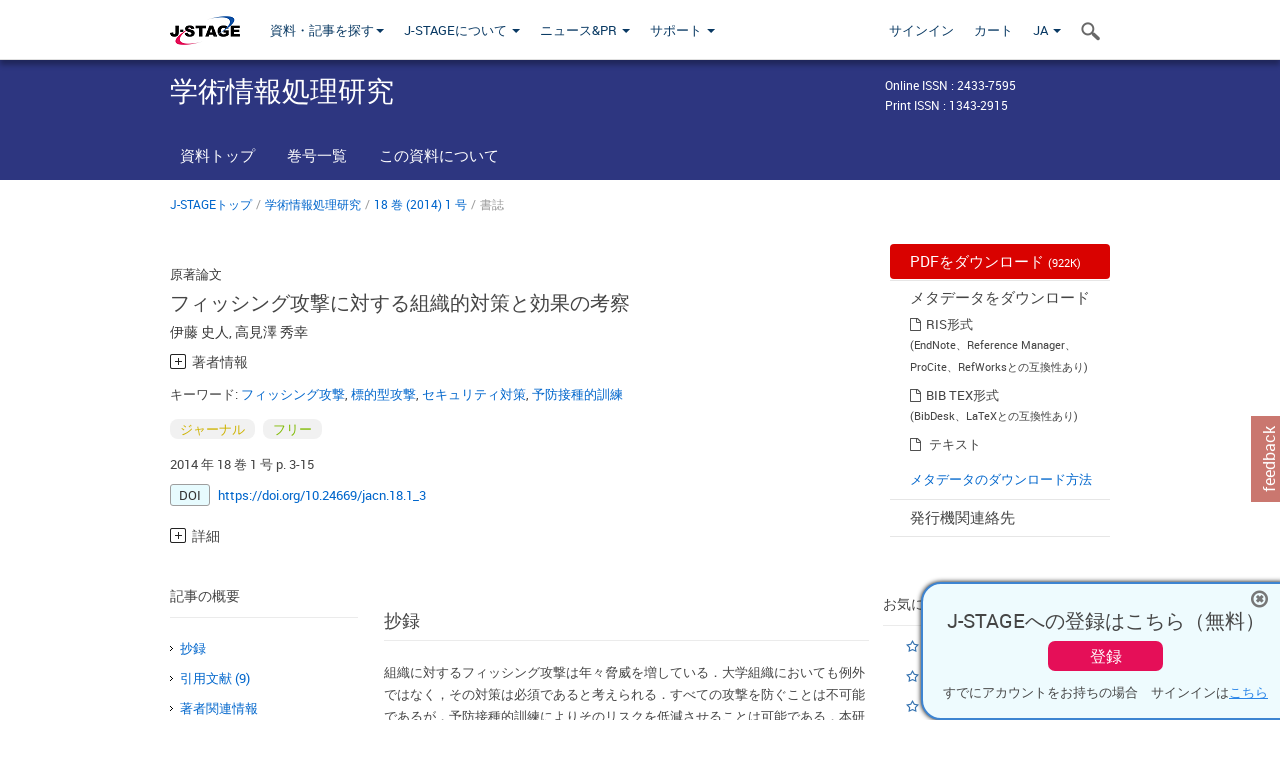

--- FILE ---
content_type: text/html;charset=utf-8
request_url: https://www.jstage.jst.go.jp/article/jacn/18/1/18_JACN18-1-1/_article/_tab/-char/ja?cdstat=&nologrec=&tabId=INYUBNKN&revision=&_=1768853275440
body_size: 3290
content:
	<ul id="article-overview-references-list">


		<li>
				<span class="reference-num-txt" style="word-wrap:break-word">[1] 伊藤史人, “標的型攻撃メールの予防対策”, 学術情報処理研究, Vol.16, pp.100-110, 2012.</span>
				<div class="clearfix"></div>
		</li>
		<br>


		<li>
				<span class="reference-num-txt" style="word-wrap:break-word">[2] 金野千里, “増大する脅威とそれに向けた取り組み”, 独立行政法人情報処理推進機構, IPAフォーラム2011, 2011.</span>
				<div class="clearfix"></div>
		</li>
		<br>


		<li>
				<span class="reference-num-txt" style="word-wrap:break-word">[3] 猪俣敦夫, ラーマン・ミザヌール, 岡本健, 岡本栄司,“フィッシングメール防御のためのメールフィルタリング手法の提案”, SCIS2005, 2005.</span>
				<div class="clearfix"></div>
		</li>
		<br>


		<li>
				<span class="reference-num-txt" style="word-wrap:break-word">[4] 岡田好史, “不正アクセス行為の発生状況の現状と課題(3)”, 専修法学論集, Vol.116, pp.1-36, 2012.</span>
				<div class="clearfix"></div>
		</li>
		<br>


		<li>
				<span class="reference-num-txt" style="word-wrap:break-word">[5] 独立行政法人情報処理推進機構, “IPAテクニカルウォッチ 標的型攻撃メールの分析に関するレポート～だましのテクニック事例4件の紹介と標的型攻撃メールの分析・対策～”, 2011.</span>
				<div class="clearfix"></div>
		</li>
		<br>


		<li>
				<span class="reference-num-txt" style="word-wrap:break-word">[6] 森山勉, 駒木敬, “電子自治体の構築に向けた新たなソリューション・ビジネス「システム統合基板」”, UNISYS TECHNOLOGY REVIEW, Vol88, pp.90-103, 2006.</span>
				<div class="clearfix"></div>
		</li>
		<br>


		<li>
				<span class="reference-num-txt" style="word-wrap:break-word">[7] 独立行政法人情報処理推進機構, “コンピュータウイルス・不正アクセス届出状況および相談受付状況[2014年第1四半期(1月～3月)]”, <a target="_blank" rel="noopener noreferrer" href="http://www.ipa.go.jp/security/txt/2014/q1outline.html">http://www.ipa.go.jp/security/txt/2014/q1outline.html</a>, 独立行政法人情報処理推進機構, 2014.</span>
				<div class="clearfix"></div>
		</li>
		<br>


		<li>
				<span class="reference-num-txt" style="word-wrap:break-word">[8] 株式会社ラック, “ITセキュリティ予防接種結果報告書（一橋大学）”, 株式会社ラック, 2012.</span>
				<div class="clearfix"></div>
		</li>
		<br>


		<li>
				<span class="reference-num-txt" style="word-wrap:break-word">[9] 加藤慧, “コンテンツベースフィッシング検知手法の大規模実例評価と改良”, 情報処理学会研究報告, Vol.48, pp.1-7, 2010.</span>
				<div class="clearfix"></div>
		</li>
		<br>
	</ul>
